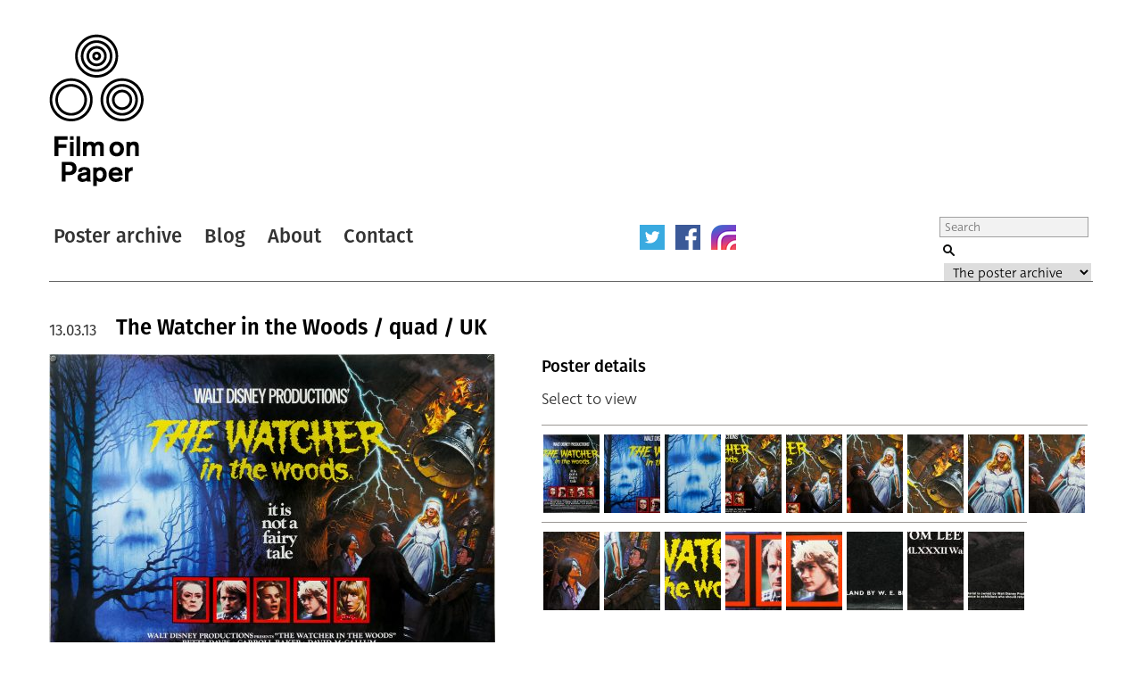

--- FILE ---
content_type: text/html; charset=UTF-8
request_url: https://www.filmonpaper.com/posters/the-watcher-in-the-woods-quad-uk/
body_size: 10039
content:

<!DOCTYPE html>
<html>
<head>
	<meta http-equiv="Content-Type" content="text/html; charset=utf-8" />
	<meta content="width=device-width, initial-scale=1" name="viewport" />
	<base href="https://www.filmonpaper.com"/>
	<link rel="shortcut icon" href="https://www.filmonpaper.com/wp-content/themes/filmonpaper_Tom/favicon.ico" />
	<title>The Watcher in the Woods / quad / UK</title>


<!-- Google tag (gtag.js) -->
<script async src="https://www.googletagmanager.com/gtag/js?id=G-MSCEHJKPZH" type="e12f327da294bef097822e71-text/javascript"></script>
<script type="e12f327da294bef097822e71-text/javascript">
  window.dataLayer = window.dataLayer || [];
  function gtag(){dataLayer.push(arguments);}
  gtag('js', new Date());

  gtag('config', 'G-MSCEHJKPZH');
</script>

<meta name='robots' content='index, follow, max-image-preview:large, max-snippet:-1, max-video-preview:-1' />
	<style>img:is([sizes="auto" i], [sizes^="auto," i]) { contain-intrinsic-size: 3000px 1500px }</style>
	
	<!-- This site is optimized with the Yoast SEO plugin v26.3 - https://yoast.com/wordpress/plugins/seo/ -->
	<meta name="description" content="The Watcher in the Woods - quad poster - UK" />
	<link rel="canonical" href="https://www.filmonpaper.com/posters/the-watcher-in-the-woods-quad-uk/" />
	<meta property="og:locale" content="en_GB" />
	<meta property="og:type" content="article" />
	<meta property="og:title" content="The Watcher in the Woods / quad / UK" />
	<meta property="og:description" content="The Watcher in the Woods - quad poster - UK" />
	<meta property="og:url" content="https://www.filmonpaper.com/posters/the-watcher-in-the-woods-quad-uk/" />
	<meta property="og:site_name" content="Film on Paper" />
	<meta property="article:modified_time" content="2018-04-01T22:03:09+00:00" />
	<meta name="twitter:card" content="summary_large_image" />
	<meta name="twitter:site" content="@filmonpaper" />
	<meta name="twitter:label1" content="Estimated reading time" />
	<meta name="twitter:data1" content="2 minutes" />
	<script type="application/ld+json" class="yoast-schema-graph">{"@context":"https://schema.org","@graph":[{"@type":"WebPage","@id":"https://www.filmonpaper.com/posters/the-watcher-in-the-woods-quad-uk/","url":"https://www.filmonpaper.com/posters/the-watcher-in-the-woods-quad-uk/","name":"The Watcher in the Woods / quad / UK","isPartOf":{"@id":"https://www.filmonpaper.com/#website"},"datePublished":"2013-03-13T16:05:59+00:00","dateModified":"2018-04-01T22:03:09+00:00","description":"The Watcher in the Woods - quad poster - UK","breadcrumb":{"@id":"https://www.filmonpaper.com/posters/the-watcher-in-the-woods-quad-uk/#breadcrumb"},"inLanguage":"en-GB","potentialAction":[{"@type":"ReadAction","target":["https://www.filmonpaper.com/posters/the-watcher-in-the-woods-quad-uk/"]}]},{"@type":"BreadcrumbList","@id":"https://www.filmonpaper.com/posters/the-watcher-in-the-woods-quad-uk/#breadcrumb","itemListElement":[{"@type":"ListItem","position":1,"name":"Home","item":"https://www.filmonpaper.com/"},{"@type":"ListItem","position":2,"name":"Posters","item":"https://www.filmonpaper.com/posters/"},{"@type":"ListItem","position":3,"name":"The Watcher in the Woods / quad / UK"}]},{"@type":"WebSite","@id":"https://www.filmonpaper.com/#website","url":"https://www.filmonpaper.com/","name":"Film on Paper","description":"A blog and archive dedicated to the art of film poster design","potentialAction":[{"@type":"SearchAction","target":{"@type":"EntryPoint","urlTemplate":"https://www.filmonpaper.com/?s={search_term_string}"},"query-input":{"@type":"PropertyValueSpecification","valueRequired":true,"valueName":"search_term_string"}}],"inLanguage":"en-GB"}]}</script>
	<!-- / Yoast SEO plugin. -->


<link rel='dns-prefetch' href='//www.filmonpaper.com' />
<link rel='dns-prefetch' href='//secure.gravatar.com' />
<link rel='dns-prefetch' href='//stats.wp.com' />
<link rel='dns-prefetch' href='//cloud.typography.com' />
<link rel='dns-prefetch' href='//use.typekit.com' />
<link rel='dns-prefetch' href='//v0.wordpress.com' />
<link rel='dns-prefetch' href='//jetpack.wordpress.com' />
<link rel='dns-prefetch' href='//s0.wp.com' />
<link rel='dns-prefetch' href='//public-api.wordpress.com' />
<link rel='dns-prefetch' href='//0.gravatar.com' />
<link rel='dns-prefetch' href='//1.gravatar.com' />
<link rel='dns-prefetch' href='//2.gravatar.com' />
<link rel="alternate" type="application/rss+xml" title="Film on Paper &raquo; The Watcher in the Woods / quad / UK Comments Feed" href="https://www.filmonpaper.com/posters/the-watcher-in-the-woods-quad-uk/feed/" />
<link rel='stylesheet' id='wp-block-library-css' href='https://www.filmonpaper.com/wp-includes/css/dist/block-library/style.min.css?ver=17f1461acc6b59f56d4b0a99db1833b2' type='text/css' media='all' />
<style id='classic-theme-styles-inline-css' type='text/css'>
/*! This file is auto-generated */
.wp-block-button__link{color:#fff;background-color:#32373c;border-radius:9999px;box-shadow:none;text-decoration:none;padding:calc(.667em + 2px) calc(1.333em + 2px);font-size:1.125em}.wp-block-file__button{background:#32373c;color:#fff;text-decoration:none}
</style>
<link rel='stylesheet' id='mediaelement-css' href='https://www.filmonpaper.com/wp-includes/js/mediaelement/mediaelementplayer-legacy.min.css?ver=4.2.17' type='text/css' media='all' />
<link rel='stylesheet' id='wp-mediaelement-css' href='https://www.filmonpaper.com/wp-includes/js/mediaelement/wp-mediaelement.min.css?ver=17f1461acc6b59f56d4b0a99db1833b2' type='text/css' media='all' />
<style id='jetpack-sharing-buttons-style-inline-css' type='text/css'>
.jetpack-sharing-buttons__services-list{display:flex;flex-direction:row;flex-wrap:wrap;gap:0;list-style-type:none;margin:5px;padding:0}.jetpack-sharing-buttons__services-list.has-small-icon-size{font-size:12px}.jetpack-sharing-buttons__services-list.has-normal-icon-size{font-size:16px}.jetpack-sharing-buttons__services-list.has-large-icon-size{font-size:24px}.jetpack-sharing-buttons__services-list.has-huge-icon-size{font-size:36px}@media print{.jetpack-sharing-buttons__services-list{display:none!important}}.editor-styles-wrapper .wp-block-jetpack-sharing-buttons{gap:0;padding-inline-start:0}ul.jetpack-sharing-buttons__services-list.has-background{padding:1.25em 2.375em}
</style>
<style id='global-styles-inline-css' type='text/css'>
:root{--wp--preset--aspect-ratio--square: 1;--wp--preset--aspect-ratio--4-3: 4/3;--wp--preset--aspect-ratio--3-4: 3/4;--wp--preset--aspect-ratio--3-2: 3/2;--wp--preset--aspect-ratio--2-3: 2/3;--wp--preset--aspect-ratio--16-9: 16/9;--wp--preset--aspect-ratio--9-16: 9/16;--wp--preset--color--black: #000000;--wp--preset--color--cyan-bluish-gray: #abb8c3;--wp--preset--color--white: #ffffff;--wp--preset--color--pale-pink: #f78da7;--wp--preset--color--vivid-red: #cf2e2e;--wp--preset--color--luminous-vivid-orange: #ff6900;--wp--preset--color--luminous-vivid-amber: #fcb900;--wp--preset--color--light-green-cyan: #7bdcb5;--wp--preset--color--vivid-green-cyan: #00d084;--wp--preset--color--pale-cyan-blue: #8ed1fc;--wp--preset--color--vivid-cyan-blue: #0693e3;--wp--preset--color--vivid-purple: #9b51e0;--wp--preset--gradient--vivid-cyan-blue-to-vivid-purple: linear-gradient(135deg,rgba(6,147,227,1) 0%,rgb(155,81,224) 100%);--wp--preset--gradient--light-green-cyan-to-vivid-green-cyan: linear-gradient(135deg,rgb(122,220,180) 0%,rgb(0,208,130) 100%);--wp--preset--gradient--luminous-vivid-amber-to-luminous-vivid-orange: linear-gradient(135deg,rgba(252,185,0,1) 0%,rgba(255,105,0,1) 100%);--wp--preset--gradient--luminous-vivid-orange-to-vivid-red: linear-gradient(135deg,rgba(255,105,0,1) 0%,rgb(207,46,46) 100%);--wp--preset--gradient--very-light-gray-to-cyan-bluish-gray: linear-gradient(135deg,rgb(238,238,238) 0%,rgb(169,184,195) 100%);--wp--preset--gradient--cool-to-warm-spectrum: linear-gradient(135deg,rgb(74,234,220) 0%,rgb(151,120,209) 20%,rgb(207,42,186) 40%,rgb(238,44,130) 60%,rgb(251,105,98) 80%,rgb(254,248,76) 100%);--wp--preset--gradient--blush-light-purple: linear-gradient(135deg,rgb(255,206,236) 0%,rgb(152,150,240) 100%);--wp--preset--gradient--blush-bordeaux: linear-gradient(135deg,rgb(254,205,165) 0%,rgb(254,45,45) 50%,rgb(107,0,62) 100%);--wp--preset--gradient--luminous-dusk: linear-gradient(135deg,rgb(255,203,112) 0%,rgb(199,81,192) 50%,rgb(65,88,208) 100%);--wp--preset--gradient--pale-ocean: linear-gradient(135deg,rgb(255,245,203) 0%,rgb(182,227,212) 50%,rgb(51,167,181) 100%);--wp--preset--gradient--electric-grass: linear-gradient(135deg,rgb(202,248,128) 0%,rgb(113,206,126) 100%);--wp--preset--gradient--midnight: linear-gradient(135deg,rgb(2,3,129) 0%,rgb(40,116,252) 100%);--wp--preset--font-size--small: 13px;--wp--preset--font-size--medium: 20px;--wp--preset--font-size--large: 36px;--wp--preset--font-size--x-large: 42px;--wp--preset--font-family--fira-sans: fira-sans;--wp--preset--font-family--deva-ideal: deva-ideal;--wp--preset--spacing--20: 0.44rem;--wp--preset--spacing--30: 0.67rem;--wp--preset--spacing--40: 1rem;--wp--preset--spacing--50: 1.5rem;--wp--preset--spacing--60: 2.25rem;--wp--preset--spacing--70: 3.38rem;--wp--preset--spacing--80: 5.06rem;--wp--preset--shadow--natural: 6px 6px 9px rgba(0, 0, 0, 0.2);--wp--preset--shadow--deep: 12px 12px 50px rgba(0, 0, 0, 0.4);--wp--preset--shadow--sharp: 6px 6px 0px rgba(0, 0, 0, 0.2);--wp--preset--shadow--outlined: 6px 6px 0px -3px rgba(255, 255, 255, 1), 6px 6px rgba(0, 0, 0, 1);--wp--preset--shadow--crisp: 6px 6px 0px rgba(0, 0, 0, 1);}:where(.is-layout-flex){gap: 0.5em;}:where(.is-layout-grid){gap: 0.5em;}body .is-layout-flex{display: flex;}.is-layout-flex{flex-wrap: wrap;align-items: center;}.is-layout-flex > :is(*, div){margin: 0;}body .is-layout-grid{display: grid;}.is-layout-grid > :is(*, div){margin: 0;}:where(.wp-block-columns.is-layout-flex){gap: 2em;}:where(.wp-block-columns.is-layout-grid){gap: 2em;}:where(.wp-block-post-template.is-layout-flex){gap: 1.25em;}:where(.wp-block-post-template.is-layout-grid){gap: 1.25em;}.has-black-color{color: var(--wp--preset--color--black) !important;}.has-cyan-bluish-gray-color{color: var(--wp--preset--color--cyan-bluish-gray) !important;}.has-white-color{color: var(--wp--preset--color--white) !important;}.has-pale-pink-color{color: var(--wp--preset--color--pale-pink) !important;}.has-vivid-red-color{color: var(--wp--preset--color--vivid-red) !important;}.has-luminous-vivid-orange-color{color: var(--wp--preset--color--luminous-vivid-orange) !important;}.has-luminous-vivid-amber-color{color: var(--wp--preset--color--luminous-vivid-amber) !important;}.has-light-green-cyan-color{color: var(--wp--preset--color--light-green-cyan) !important;}.has-vivid-green-cyan-color{color: var(--wp--preset--color--vivid-green-cyan) !important;}.has-pale-cyan-blue-color{color: var(--wp--preset--color--pale-cyan-blue) !important;}.has-vivid-cyan-blue-color{color: var(--wp--preset--color--vivid-cyan-blue) !important;}.has-vivid-purple-color{color: var(--wp--preset--color--vivid-purple) !important;}.has-black-background-color{background-color: var(--wp--preset--color--black) !important;}.has-cyan-bluish-gray-background-color{background-color: var(--wp--preset--color--cyan-bluish-gray) !important;}.has-white-background-color{background-color: var(--wp--preset--color--white) !important;}.has-pale-pink-background-color{background-color: var(--wp--preset--color--pale-pink) !important;}.has-vivid-red-background-color{background-color: var(--wp--preset--color--vivid-red) !important;}.has-luminous-vivid-orange-background-color{background-color: var(--wp--preset--color--luminous-vivid-orange) !important;}.has-luminous-vivid-amber-background-color{background-color: var(--wp--preset--color--luminous-vivid-amber) !important;}.has-light-green-cyan-background-color{background-color: var(--wp--preset--color--light-green-cyan) !important;}.has-vivid-green-cyan-background-color{background-color: var(--wp--preset--color--vivid-green-cyan) !important;}.has-pale-cyan-blue-background-color{background-color: var(--wp--preset--color--pale-cyan-blue) !important;}.has-vivid-cyan-blue-background-color{background-color: var(--wp--preset--color--vivid-cyan-blue) !important;}.has-vivid-purple-background-color{background-color: var(--wp--preset--color--vivid-purple) !important;}.has-black-border-color{border-color: var(--wp--preset--color--black) !important;}.has-cyan-bluish-gray-border-color{border-color: var(--wp--preset--color--cyan-bluish-gray) !important;}.has-white-border-color{border-color: var(--wp--preset--color--white) !important;}.has-pale-pink-border-color{border-color: var(--wp--preset--color--pale-pink) !important;}.has-vivid-red-border-color{border-color: var(--wp--preset--color--vivid-red) !important;}.has-luminous-vivid-orange-border-color{border-color: var(--wp--preset--color--luminous-vivid-orange) !important;}.has-luminous-vivid-amber-border-color{border-color: var(--wp--preset--color--luminous-vivid-amber) !important;}.has-light-green-cyan-border-color{border-color: var(--wp--preset--color--light-green-cyan) !important;}.has-vivid-green-cyan-border-color{border-color: var(--wp--preset--color--vivid-green-cyan) !important;}.has-pale-cyan-blue-border-color{border-color: var(--wp--preset--color--pale-cyan-blue) !important;}.has-vivid-cyan-blue-border-color{border-color: var(--wp--preset--color--vivid-cyan-blue) !important;}.has-vivid-purple-border-color{border-color: var(--wp--preset--color--vivid-purple) !important;}.has-vivid-cyan-blue-to-vivid-purple-gradient-background{background: var(--wp--preset--gradient--vivid-cyan-blue-to-vivid-purple) !important;}.has-light-green-cyan-to-vivid-green-cyan-gradient-background{background: var(--wp--preset--gradient--light-green-cyan-to-vivid-green-cyan) !important;}.has-luminous-vivid-amber-to-luminous-vivid-orange-gradient-background{background: var(--wp--preset--gradient--luminous-vivid-amber-to-luminous-vivid-orange) !important;}.has-luminous-vivid-orange-to-vivid-red-gradient-background{background: var(--wp--preset--gradient--luminous-vivid-orange-to-vivid-red) !important;}.has-very-light-gray-to-cyan-bluish-gray-gradient-background{background: var(--wp--preset--gradient--very-light-gray-to-cyan-bluish-gray) !important;}.has-cool-to-warm-spectrum-gradient-background{background: var(--wp--preset--gradient--cool-to-warm-spectrum) !important;}.has-blush-light-purple-gradient-background{background: var(--wp--preset--gradient--blush-light-purple) !important;}.has-blush-bordeaux-gradient-background{background: var(--wp--preset--gradient--blush-bordeaux) !important;}.has-luminous-dusk-gradient-background{background: var(--wp--preset--gradient--luminous-dusk) !important;}.has-pale-ocean-gradient-background{background: var(--wp--preset--gradient--pale-ocean) !important;}.has-electric-grass-gradient-background{background: var(--wp--preset--gradient--electric-grass) !important;}.has-midnight-gradient-background{background: var(--wp--preset--gradient--midnight) !important;}.has-small-font-size{font-size: var(--wp--preset--font-size--small) !important;}.has-medium-font-size{font-size: var(--wp--preset--font-size--medium) !important;}.has-large-font-size{font-size: var(--wp--preset--font-size--large) !important;}.has-x-large-font-size{font-size: var(--wp--preset--font-size--x-large) !important;}.has-fira-sans-font-family{font-family: var(--wp--preset--font-family--fira-sans) !important;}.has-deva-ideal-font-family{font-family: var(--wp--preset--font-family--deva-ideal) !important;}
:where(.wp-block-post-template.is-layout-flex){gap: 1.25em;}:where(.wp-block-post-template.is-layout-grid){gap: 1.25em;}
:where(.wp-block-columns.is-layout-flex){gap: 2em;}:where(.wp-block-columns.is-layout-grid){gap: 2em;}
:root :where(.wp-block-pullquote){font-size: 1.5em;line-height: 1.6;}
</style>
<link rel='stylesheet' id='fop-global-css' href='https://www.filmonpaper.com/assets/css/global.css?ver=1.1.0' type='text/css' media='all' />
<link rel='stylesheet' id='fop-gallery-css' href='https://www.filmonpaper.com/assets/css/gallery.css?ver=1.1.0' type='text/css' media='all' />
<link rel='stylesheet' id='fop-article-css' href='https://www.filmonpaper.com/assets/css/article.css?ver=1.1.0' type='text/css' media='all' />
<link rel='stylesheet' id='fop-swipebox-css' href='https://www.filmonpaper.com/assets/css/swipebox.min.css?ver=1.1.0' type='text/css' media='all' />
<link rel='stylesheet' id='fop-select2-css' href='https://www.filmonpaper.com/wp-content/themes/filmonpaper_Tom/css/select2.min.css?ver=1.1.0' type='text/css' media='all' />
<link rel='stylesheet' id='fop-fonts-css' href='//cloud.typography.com/6132232/774202/css/fonts.css?ver=1.1.0' type='text/css' media='all' />
<link rel='stylesheet' id='typekit-szp3ald-css' href='https://use.typekit.com/szp3ald.css?ver=3.9.9' type='text/css' media='all' />
<link rel='stylesheet' id='sharedaddy-css' href='https://www.filmonpaper.com/wp-content/plugins/jetpack/modules/sharedaddy/sharing.css?ver=15.2' type='text/css' media='all' />
<link rel='stylesheet' id='social-logos-css' href='https://www.filmonpaper.com/wp-content/plugins/jetpack/_inc/social-logos/social-logos.min.css?ver=15.2' type='text/css' media='all' />
<script type="e12f327da294bef097822e71-text/javascript" src="https://www.filmonpaper.com/wp-content/plugins/wp-retina-2x-pro/app/picturefill.min.js?ver=1691595245" id="wr2x-picturefill-js-js"></script>
<script type="e12f327da294bef097822e71-text/javascript" src="https://www.filmonpaper.com/wp-includes/js/jquery/jquery.min.js?ver=3.7.1" id="jquery-core-js"></script>
<script type="e12f327da294bef097822e71-text/javascript" src="https://www.filmonpaper.com/wp-includes/js/jquery/jquery-migrate.min.js?ver=3.4.1" id="jquery-migrate-js"></script>
<script type="e12f327da294bef097822e71-text/javascript" src="https://www.filmonpaper.com/assets/js/cufon.js?ver=1.1.0" id="fop-cufon-js"></script>
<script type="e12f327da294bef097822e71-text/javascript" src="https://www.filmonpaper.com/assets/js/jquery.swipebox.min.js?ver=1.1.0" id="fop-swipebox-js"></script>
<script type="e12f327da294bef097822e71-text/javascript" src="https://www.filmonpaper.com/wp-content/themes/filmonpaper_Tom/js/select2.min.js?ver=1.1.0" id="fop-select2-js"></script>
<script type="e12f327da294bef097822e71-text/javascript" src="https://www.filmonpaper.com/assets/js/global.js?ver=1.1.0" id="fop-global-js"></script>
<link rel="https://api.w.org/" href="https://www.filmonpaper.com/wp-json/" /><link rel="alternate" title="JSON" type="application/json" href="https://www.filmonpaper.com/wp-json/wp/v2/poster/28435" /><link rel="alternate" title="oEmbed (JSON)" type="application/json+oembed" href="https://www.filmonpaper.com/wp-json/oembed/1.0/embed?url=https%3A%2F%2Fwww.filmonpaper.com%2Fposters%2Fthe-watcher-in-the-woods-quad-uk%2F" />
<link rel="alternate" title="oEmbed (XML)" type="text/xml+oembed" href="https://www.filmonpaper.com/wp-json/oembed/1.0/embed?url=https%3A%2F%2Fwww.filmonpaper.com%2Fposters%2Fthe-watcher-in-the-woods-quad-uk%2F&#038;format=xml" />
	<style>img#wpstats{display:none}</style>
		<link rel="icon" href="https://www.filmonpaper.com/wp-content/uploads/2016/01/cropped-Favicon-2-210x210.png" sizes="32x32" />
<link rel="icon" href="https://www.filmonpaper.com/wp-content/uploads/2016/01/cropped-Favicon-2-210x210.png" sizes="192x192" />
<link rel="apple-touch-icon" href="https://www.filmonpaper.com/wp-content/uploads/2016/01/cropped-Favicon-2-210x210.png" />
<meta name="msapplication-TileImage" content="https://www.filmonpaper.com/wp-content/uploads/2016/01/cropped-Favicon-2-500x500.png" />
	<!-- Fonts Plugin CSS - https://fontsplugin.com/ -->
	<style>
		:root {
--font-base: deva-ideal,sans-serif;
--font-headings: fira-sans,sans-serif;
--font-input: deva-ideal,sans-serif;
}
body, #content, .entry-content, .post-content, .page-content, .post-excerpt, .entry-summary, .entry-excerpt, .widget-area, .widget, .sidebar, #sidebar, footer, .footer, #footer, .site-footer {
font-family: "deva-ideal",sans-serif !important;
 }
#site-title, .site-title, #site-title a, .site-title a, .entry-title, .entry-title a, h1, h2, h3, h4, h5, h6, .widget-title, .elementor-heading-title {
font-family: "fira-sans",sans-serif !important;
 }
button, .button, input, select, textarea, .wp-block-button, .wp-block-button__link {
font-family: "deva-ideal",sans-serif !important;
 }
.menu, .page_item a, .menu-item a, .wp-block-navigation, .wp-block-navigation-item__content {
font-family: "fira-sans",sans-serif !important;
font-style: normal !important;
font-weight: 600 !important;
 }
.entry-content, .entry-content p, .post-content, .page-content, .post-excerpt, .entry-summary, .entry-excerpt, .excerpt, .excerpt p, .type-post p, .type-page p, .wp-block-post-content, .wp-block-post-excerpt, .elementor, .elementor p {
font-family: "deva-ideal",sans-serif !important;
font-style: normal !important;
font-weight: 400 !important;
 }
.wp-block-post-title, .wp-block-post-title a, .entry-title, .entry-title a, .post-title, .post-title a, .page-title, .entry-content h1, #content h1, .type-post h1, .type-page h1, .elementor h1 {
font-family: "fira-sans",sans-serif !important;
font-style: normal !important;
font-weight: 600 !important;
 }
.widget-title, .widget-area h1, .widget-area h2, .widget-area h3, .widget-area h4, .widget-area h5, .widget-area h6, #secondary h1, #secondary h2, #secondary h3, #secondary h4, #secondary h5, #secondary h6 {
font-family: "deva-ideal",sans-serif !important;
font-weight: 600 !important;
 }
	</style>
	<!-- Fonts Plugin CSS -->
	</head>
<body data-rsssl=1 class="wp-singular poster-template-default single single-poster postid-28435 wp-theme-filmonpaper_Tom">
	<div id="site">
		<div id="header">
			<h1><a href="/" title="Film on Paper">Film on Paper</a></h1>
			<ul id="nav-icons" class="mobile-show">
					<li><a href="https://twitter.com/FilmOnPaper" title="Twitter" id="nav-twitter" target="_blank"></a></li>
					<li><a href="https://www.facebook.com/filmonpaper" title="Facebook" id="nav-facebook" target="_blank"></a></li>
                    <li><a href="https://www.instagram.com/filmonpaperdotcom/" title="Instagram" id="nav-instagram" target="_blank"></a></li>
					<!--<li class="last"><a href="http://feeds.feedburner.com/FilmOnPaper" title="RSS" id="nav-rss" target="_blank"></a></li>-->
			</ul>
			<div id="nav">
				<ul>
					<li class="first"><a href="/posters/" title="Poster archive">Poster archive</a></li>
					<li><a href="/blog/" title="Blog">Blog</a></li>
					<li><a href="/about/" title="About">About</a></li>
					<li><a href="/contact/" title="Contact">Contact</a></li>
				</ul>
				<ul id="nav-icons" class="mobile-hide">
					<li><a href="https://twitter.com/FilmOnPaper" title="Twitter" id="nav-twitter" target="_blank"></a></li>
					<li><a href="https://www.facebook.com/filmonpaper" title="Facebook" id="nav-facebook" target="_blank"></a></li>
                    <li><a href="https://www.instagram.com/filmonpaperdotcom/" title="Instagram" id="nav-instagram" target="_blank"></a></li>
					<!--<li class="last"><a href="http://feeds.feedburner.com/FilmOnPaper" title="RSS" id="nav-rss" target="_blank"></a></li>-->
				</ul>
				<div id="search">
					<form class="search" role="search" method="get" action="/">
						<fieldset>
							<legend>Search Film on Paper</legend>
							<label for="search-query" id="search-label">Search</label>
							<input type="text" placeholder="Search" name="s" id="search-query" />
							<input type="submit" value="Submit" id="submit" />
							<label for="category">Select a category to search</label>
							<select id="category" name="post_type">
																<option value="poster">The poster archive</option>
								<option value="blog">The blog archive</option>
							</select>
						</fieldset>
					</form>
				</div>
			</div>
		</div>

			<div id="content" class="section">
				                                                                    											<div class="article">
							<h1><a href="https://www.filmonpaper.com/posters/the-watcher-in-the-woods-quad-uk/" title="The Watcher in the Woods / quad / UK">The Watcher in the Woods / quad / UK</a></h1>
							<h2>13.03.13</h2>
							<div class="article-content">
															<div class="left-column">
<img src="https://www.filmonpaper.com/wp-content/uploads/2013/03/TheWatcherInTheWoods_quad_UK_BrianBysouth-1-500x376.jpg" alt="Poster" srcset="https://www.filmonpaper.com/wp-content/uploads/2013/03/TheWatcherInTheWoods_quad_UK_BrianBysouth-1-500x376.jpg, https://www.filmonpaper.com/wp-content/uploads/2013/03/TheWatcherInTheWoods_quad_UK_BrianBysouth-1-500x376@2x.jpg 2x" /><img src="https://www.filmonpaper.com/wp-content/uploads/2013/03/TheWatcherInTheWoods_quad_UK_BrianBysouth-3-500x499.jpg" alt="Poster" srcset="https://www.filmonpaper.com/wp-content/uploads/2013/03/TheWatcherInTheWoods_quad_UK_BrianBysouth-3-500x499.jpg, https://www.filmonpaper.com/wp-content/uploads/2013/03/TheWatcherInTheWoods_quad_UK_BrianBysouth-3-500x499@2x.jpg 2x" /><img src="https://www.filmonpaper.com/wp-content/uploads/2013/03/TheWatcherInTheWoods_quad_UK_BrianBysouth-5-500x573.jpg" alt="Poster" srcset="https://www.filmonpaper.com/wp-content/uploads/2013/03/TheWatcherInTheWoods_quad_UK_BrianBysouth-5-500x573.jpg, https://www.filmonpaper.com/wp-content/uploads/2013/03/TheWatcherInTheWoods_quad_UK_BrianBysouth-5-500x573@2x.jpg 2x" /><img src="https://www.filmonpaper.com/wp-content/uploads/2013/03/TheWatcherInTheWoods_quad_UK_BrianBysouth-9-500x455.jpg" alt="Poster" srcset="https://www.filmonpaper.com/wp-content/uploads/2013/03/TheWatcherInTheWoods_quad_UK_BrianBysouth-9-500x455.jpg, https://www.filmonpaper.com/wp-content/uploads/2013/03/TheWatcherInTheWoods_quad_UK_BrianBysouth-9-500x455@2x.jpg 2x" /><img src="https://www.filmonpaper.com/wp-content/uploads/2013/03/TheWatcherInTheWoods_quad_UK_BrianBysouth-11-500x574.jpg" alt="Poster" srcset="https://www.filmonpaper.com/wp-content/uploads/2013/03/TheWatcherInTheWoods_quad_UK_BrianBysouth-11-500x574.jpg, https://www.filmonpaper.com/wp-content/uploads/2013/03/TheWatcherInTheWoods_quad_UK_BrianBysouth-11-500x574@2x.jpg 2x" />								</div>
								<div class="right-column">
															<div class="gallery">
									<h3>Poster details</h3>
									<p class="instructions">Select to view</p>
									<div class="thumb-row">
                                        <ul>
																																						<li><a href="https://www.filmonpaper.com/wp-content/uploads/2013/03/TheWatcherInTheWoods_quad_UK_BrianBysouth-1.jpg" title="View" rel="gallery"><img src="https://www.filmonpaper.com/wp-content/uploads/2013/03/TheWatcherInTheWoods_quad_UK_BrianBysouth-1-63x88.jpg" alt="Thumbnail" srcset="https://www.filmonpaper.com/wp-content/uploads/2013/03/TheWatcherInTheWoods_quad_UK_BrianBysouth-1-63x88.jpg, https://www.filmonpaper.com/wp-content/uploads/2013/03/TheWatcherInTheWoods_quad_UK_BrianBysouth-1-63x88@2x.jpg 2x" /></a></li>
																											<li><a href="https://www.filmonpaper.com/wp-content/uploads/2013/03/TheWatcherInTheWoods_quad_UK_BrianBysouth-2.jpg" title="View" rel="gallery"><img src="https://www.filmonpaper.com/wp-content/uploads/2013/03/TheWatcherInTheWoods_quad_UK_BrianBysouth-2-63x88.jpg" alt="Thumbnail" srcset="https://www.filmonpaper.com/wp-content/uploads/2013/03/TheWatcherInTheWoods_quad_UK_BrianBysouth-2-63x88.jpg, https://www.filmonpaper.com/wp-content/uploads/2013/03/TheWatcherInTheWoods_quad_UK_BrianBysouth-2-63x88@2x.jpg 2x" /></a></li>
																											<li><a href="https://www.filmonpaper.com/wp-content/uploads/2013/03/TheWatcherInTheWoods_quad_UK_BrianBysouth-3.jpg" title="View" rel="gallery"><img src="https://www.filmonpaper.com/wp-content/uploads/2013/03/TheWatcherInTheWoods_quad_UK_BrianBysouth-3-63x88.jpg" alt="Thumbnail" srcset="https://www.filmonpaper.com/wp-content/uploads/2013/03/TheWatcherInTheWoods_quad_UK_BrianBysouth-3-63x88.jpg, https://www.filmonpaper.com/wp-content/uploads/2013/03/TheWatcherInTheWoods_quad_UK_BrianBysouth-3-63x88@2x.jpg 2x" /></a></li>
																											<li><a href="https://www.filmonpaper.com/wp-content/uploads/2013/03/TheWatcherInTheWoods_quad_UK_BrianBysouth-4.jpg" title="View" rel="gallery"><img src="https://www.filmonpaper.com/wp-content/uploads/2013/03/TheWatcherInTheWoods_quad_UK_BrianBysouth-4-63x88.jpg" alt="Thumbnail" srcset="https://www.filmonpaper.com/wp-content/uploads/2013/03/TheWatcherInTheWoods_quad_UK_BrianBysouth-4-63x88.jpg, https://www.filmonpaper.com/wp-content/uploads/2013/03/TheWatcherInTheWoods_quad_UK_BrianBysouth-4-63x88@2x.jpg 2x" /></a></li>
																											<li><a href="https://www.filmonpaper.com/wp-content/uploads/2013/03/TheWatcherInTheWoods_quad_UK_BrianBysouth-5.jpg" title="View" rel="gallery"><img src="https://www.filmonpaper.com/wp-content/uploads/2013/03/TheWatcherInTheWoods_quad_UK_BrianBysouth-5-63x88.jpg" alt="Thumbnail" srcset="https://www.filmonpaper.com/wp-content/uploads/2013/03/TheWatcherInTheWoods_quad_UK_BrianBysouth-5-63x88.jpg, https://www.filmonpaper.com/wp-content/uploads/2013/03/TheWatcherInTheWoods_quad_UK_BrianBysouth-5-63x88@2x.jpg 2x" /></a></li>
																											<li><a href="https://www.filmonpaper.com/wp-content/uploads/2013/03/TheWatcherInTheWoods_quad_UK_BrianBysouth-6.jpg" title="View" rel="gallery"><img src="https://www.filmonpaper.com/wp-content/uploads/2013/03/TheWatcherInTheWoods_quad_UK_BrianBysouth-6-63x88.jpg" alt="Thumbnail" srcset="https://www.filmonpaper.com/wp-content/uploads/2013/03/TheWatcherInTheWoods_quad_UK_BrianBysouth-6-63x88.jpg, https://www.filmonpaper.com/wp-content/uploads/2013/03/TheWatcherInTheWoods_quad_UK_BrianBysouth-6-63x88@2x.jpg 2x" /></a></li>
																											<li><a href="https://www.filmonpaper.com/wp-content/uploads/2013/03/TheWatcherInTheWoods_quad_UK_BrianBysouth-7.jpg" title="View" rel="gallery"><img src="https://www.filmonpaper.com/wp-content/uploads/2013/03/TheWatcherInTheWoods_quad_UK_BrianBysouth-7-63x88.jpg" alt="Thumbnail" srcset="https://www.filmonpaper.com/wp-content/uploads/2013/03/TheWatcherInTheWoods_quad_UK_BrianBysouth-7-63x88.jpg, https://www.filmonpaper.com/wp-content/uploads/2013/03/TheWatcherInTheWoods_quad_UK_BrianBysouth-7-63x88@2x.jpg 2x" /></a></li>
																											<li><a href="https://www.filmonpaper.com/wp-content/uploads/2013/03/TheWatcherInTheWoods_quad_UK_BrianBysouth-8.jpg" title="View" rel="gallery"><img src="https://www.filmonpaper.com/wp-content/uploads/2013/03/TheWatcherInTheWoods_quad_UK_BrianBysouth-8-63x88.jpg" alt="Thumbnail" srcset="https://www.filmonpaper.com/wp-content/uploads/2013/03/TheWatcherInTheWoods_quad_UK_BrianBysouth-8-63x88.jpg, https://www.filmonpaper.com/wp-content/uploads/2013/03/TheWatcherInTheWoods_quad_UK_BrianBysouth-8-63x88@2x.jpg 2x" /></a></li>
																											<li><a href="https://www.filmonpaper.com/wp-content/uploads/2013/03/TheWatcherInTheWoods_quad_UK_BrianBysouth-9.jpg" title="View" rel="gallery"><img src="https://www.filmonpaper.com/wp-content/uploads/2013/03/TheWatcherInTheWoods_quad_UK_BrianBysouth-9-63x88.jpg" alt="Thumbnail" srcset="https://www.filmonpaper.com/wp-content/uploads/2013/03/TheWatcherInTheWoods_quad_UK_BrianBysouth-9-63x88.jpg, https://www.filmonpaper.com/wp-content/uploads/2013/03/TheWatcherInTheWoods_quad_UK_BrianBysouth-9-63x88@2x.jpg 2x" /></a></li>
																											<li><a href="https://www.filmonpaper.com/wp-content/uploads/2013/03/TheWatcherInTheWoods_quad_UK_BrianBysouth-10.jpg" title="View" rel="gallery"><img src="https://www.filmonpaper.com/wp-content/uploads/2013/03/TheWatcherInTheWoods_quad_UK_BrianBysouth-10-63x88.jpg" alt="Thumbnail" srcset="https://www.filmonpaper.com/wp-content/uploads/2013/03/TheWatcherInTheWoods_quad_UK_BrianBysouth-10-63x88.jpg, https://www.filmonpaper.com/wp-content/uploads/2013/03/TheWatcherInTheWoods_quad_UK_BrianBysouth-10-63x88@2x.jpg 2x" /></a></li>
																											<li><a href="https://www.filmonpaper.com/wp-content/uploads/2013/03/TheWatcherInTheWoods_quad_UK_BrianBysouth-11.jpg" title="View" rel="gallery"><img src="https://www.filmonpaper.com/wp-content/uploads/2013/03/TheWatcherInTheWoods_quad_UK_BrianBysouth-11-63x88.jpg" alt="Thumbnail" srcset="https://www.filmonpaper.com/wp-content/uploads/2013/03/TheWatcherInTheWoods_quad_UK_BrianBysouth-11-63x88.jpg, https://www.filmonpaper.com/wp-content/uploads/2013/03/TheWatcherInTheWoods_quad_UK_BrianBysouth-11-63x88@2x.jpg 2x" /></a></li>
																											<li><a href="https://www.filmonpaper.com/wp-content/uploads/2013/03/TheWatcherInTheWoods_quad_UK_BrianBysouth-12.jpg" title="View" rel="gallery"><img src="https://www.filmonpaper.com/wp-content/uploads/2013/03/TheWatcherInTheWoods_quad_UK_BrianBysouth-12-63x88.jpg" alt="Thumbnail" srcset="https://www.filmonpaper.com/wp-content/uploads/2013/03/TheWatcherInTheWoods_quad_UK_BrianBysouth-12-63x88.jpg, https://www.filmonpaper.com/wp-content/uploads/2013/03/TheWatcherInTheWoods_quad_UK_BrianBysouth-12-63x88@2x.jpg 2x" /></a></li>
																											<li><a href="https://www.filmonpaper.com/wp-content/uploads/2013/03/TheWatcherInTheWoods_quad_UK_BrianBysouth-13.jpg" title="View" rel="gallery"><img src="https://www.filmonpaper.com/wp-content/uploads/2013/03/TheWatcherInTheWoods_quad_UK_BrianBysouth-13-63x88.jpg" alt="Thumbnail" srcset="https://www.filmonpaper.com/wp-content/uploads/2013/03/TheWatcherInTheWoods_quad_UK_BrianBysouth-13-63x88.jpg, https://www.filmonpaper.com/wp-content/uploads/2013/03/TheWatcherInTheWoods_quad_UK_BrianBysouth-13-63x88@2x.jpg 2x" /></a></li>
																											<li><a href="https://www.filmonpaper.com/wp-content/uploads/2013/03/TheWatcherInTheWoods_quad_UK_BrianBysouth-14.jpg" title="View" rel="gallery"><img src="https://www.filmonpaper.com/wp-content/uploads/2013/03/TheWatcherInTheWoods_quad_UK_BrianBysouth-14-63x88.jpg" alt="Thumbnail" srcset="https://www.filmonpaper.com/wp-content/uploads/2013/03/TheWatcherInTheWoods_quad_UK_BrianBysouth-14-63x88.jpg, https://www.filmonpaper.com/wp-content/uploads/2013/03/TheWatcherInTheWoods_quad_UK_BrianBysouth-14-63x88@2x.jpg 2x" /></a></li>
																											<li><a href="https://www.filmonpaper.com/wp-content/uploads/2013/03/TheWatcherInTheWoods_quad_UK_BrianBysouth-15.jpg" title="View" rel="gallery"><img src="https://www.filmonpaper.com/wp-content/uploads/2013/03/TheWatcherInTheWoods_quad_UK_BrianBysouth-15-63x88.jpg" alt="Thumbnail" srcset="https://www.filmonpaper.com/wp-content/uploads/2013/03/TheWatcherInTheWoods_quad_UK_BrianBysouth-15-63x88.jpg, https://www.filmonpaper.com/wp-content/uploads/2013/03/TheWatcherInTheWoods_quad_UK_BrianBysouth-15-63x88@2x.jpg 2x" /></a></li>
																											<li><a href="https://www.filmonpaper.com/wp-content/uploads/2013/03/TheWatcherInTheWoods_quad_UK_BrianBysouth-16.jpg" title="View" rel="gallery"><img src="https://www.filmonpaper.com/wp-content/uploads/2013/03/TheWatcherInTheWoods_quad_UK_BrianBysouth-16-63x88.jpg" alt="Thumbnail" srcset="https://www.filmonpaper.com/wp-content/uploads/2013/03/TheWatcherInTheWoods_quad_UK_BrianBysouth-16-63x88.jpg, https://www.filmonpaper.com/wp-content/uploads/2013/03/TheWatcherInTheWoods_quad_UK_BrianBysouth-16-63x88@2x.jpg 2x" /></a></li>
																											<li><a href="https://www.filmonpaper.com/wp-content/uploads/2013/03/TheWatcherInTheWoods_quad_UK_BrianBysouth-17.jpg" title="View" rel="gallery"><img src="https://www.filmonpaper.com/wp-content/uploads/2013/03/TheWatcherInTheWoods_quad_UK_BrianBysouth-17-63x88.jpg" alt="Thumbnail" srcset="https://www.filmonpaper.com/wp-content/uploads/2013/03/TheWatcherInTheWoods_quad_UK_BrianBysouth-17-63x88.jpg, https://www.filmonpaper.com/wp-content/uploads/2013/03/TheWatcherInTheWoods_quad_UK_BrianBysouth-17-63x88@2x.jpg 2x" /></a></li>
																					</ul>
									</div>
								</div>
								<div class="info">
																		<dl class="detail">
										<dt>Title</dt>
										<dd><a href="/?s=The Watcher in the Woods&post_type=poster" title="Title">The Watcher in the Woods</a></dd>
									</dl>
																											<dl class="detail">
										<dt>AKA</dt>
										<dd>Obserwator (Poland)</dd>
									</dl>
																											<dl class="detail">
										<dt>Year of Film</dt>
										<dd><a href="/?s=1980&post_type=poster" title="Year of Film">1980</a></dd>
									</dl>
																											<dl class="detail">
										<dt>Director</dt>
										<dd><a href="/?s=John Hough&post_type=poster" title="Director">John Hough</a></dd>
									</dl>
																											<dl class="detail">
										<dt>Starring</dt>
										<dd><a href="/?s=Bette Davis&post_type=poster" title="Bette Davis">Bette Davis, </a><a href="/?s=Lynn-Holly Johnson&post_type=poster" title="Lynn-Holly Johnson">Lynn-Holly Johnson, </a><a href="/?s=Kyle Richards&post_type=poster" title="Kyle Richards">Kyle Richards, </a><a href="/?s=Carroll Baker&post_type=poster" title="Carroll Baker">Carroll Baker, </a><a href="/?s=David McCallum&post_type=poster" title="David McCallum">David McCallum, </a><a href="/?s=Benedict Taylor&post_type=poster" title="Benedict Taylor">Benedict Taylor, </a><a href="/?s=Frances Cuka&post_type=poster" title="Frances Cuka">Frances Cuka, </a><a href="/?s=Richard Pasco&post_type=poster" title="Richard Pasco">Richard Pasco, </a><a href="/?s=Ian Bannen&post_type=poster" title="Ian Bannen">Ian Bannen</a></dd>
									</dl>
																											<dl class="detail">
										<dt>Origin of Film</dt>
										<dd><a href="/?s=USA | UK&post_type=poster" title="Origin of Film">USA | UK</a></dd>
									</dl>
                                                                        
																		<dl class="detail">
										<dt>Genre(s) of Film</dt>
										<dd><a href="/?s=Horror&post_type=poster" title="Horror">Horror</a> | <a href="/?s=Mystery&post_type=poster" title="Mystery">Mystery</a> | <a href="/?s=Thriller&post_type=poster" title="Thriller">Thriller</a></dd>
									</dl>
									
																		<dl class="detail newgroup">
										<dt>Type of Poster</dt>
										<dd><a href="/?s=Quad&post_type=poster" title="Type of Poster">Quad</a></dd>
									</dl>
																											<dl class="detail">
										<dt>Style of Poster</dt>
										<dd>--</dd>
									</dl>
																											<dl class="detail">
										<dt>Origin of Poster</dt>
										<dd><a href="/?s=UK&post_type=poster" title="Origin of Poster">UK</a></dd>
									</dl>
																											<dl class="detail">
										<dt>Year of Poster</dt>
										<dd><a href="/?s=1980&post_type=poster" title="Year of Poster">1980</a></dd>
									</dl>
																											<dl class="detail">
										<dt>Designer</dt>
										<dd><a href="/?s=Brian Bysouth&post_type=poster" title="Designer">Brian Bysouth</a></dd>
									</dl>
																											<dl class="detail">
										<dt>Artist</dt>
										<dd><a href="/?s=Brian Bysouth&post_type=poster" title="Artist">Brian Bysouth</a></dd>
									</dl>
																											<dl class="detail">
										<dt>Size (inches)</dt>
										<dd>30" x 39 15/16"</dd>
									</dl>
																											<dl class="detail">
										<dt>SS or DS</dt>
										<dd>SS</dd>
									</dl>
																											<dl class="detail">
										<dt>NSS #</dt>
										<dd>--</dd>
									</dl>
																											<dl class="detail">
										<dt>Tagline</dt>
										<dd>it is not a fairy tale</dd>
									</dl>
									

								</div>
								<p>Another of Disney&#8217;s forays into live-action filmmaking (this was actually the studio&#8217;s second PG-rated film after 1979&#8217;s <a title="The Black Hole - B1 Japan" href="https://www.filmonpaper.com/posters/the-black-hole-b1-japan/" target="_blank" rel="noopener">The Black Hole</a>), <a title="The Watcher in the Woods - IMDb" href="https://www.imdb.com/title/tt0081738/" target="_blank" rel="noopener">The Watcher in the Woods</a> is an eerie mystery thriller that absolutely terrified me when I first watched it as a child in the 1980s. An Anglo-American co-production, the film was helmed by <a title="John Hough - IMDb" href="https://www.imdb.com/name/nm0396421/" target="_blank" rel="noopener">John Hough</a> and English director who had proved his horror chops with the adults-only <a href="https://www.imdb.com/title/tt0070294/">The Legend of Hell House</a> (1973) and was chosen by the American producer <a title="Ron Miller - IMDb" href="https://www.imdb.com/name/nm0589253/" target="_blank" rel="noopener">Ron Miller</a> to work on this film. Legendary Hollywood actress <a title="Bette Davis - IMDb" href="https://www.imdb.com/name/nm0000012/" target="_blank" rel="noopener">Bette Davis</a> was lined up to star and the year of production coincided with her 50th in the business.</p>
<p>The story sees an Anglo-American family move to a manor house surrounded by thick woodland that is owned by Mrs. Aylwood (Davis). One of the daughters, Jan (played by <a href="https://www.imdb.com/name/nm0000468/">Lynn-Holly Johnson</a>, the real-life figure-skater who would appear in <a title="For Your Eyes Only - Film on Paper" href="https://www.filmonpaper.com/posters/for-your-eyes-only-quad-uk/" target="_blank" rel="noopener">For Your Eyes Only</a> soon after), is told she bears a striking resemblance to Mrs Aylwood&#8217;s daughter Karen who went missing 30 years earlier. Jan begins to see strange apparitions in the forest and suffers a series of unexplainable phenomena. After discovering an abandoned church in the middle of the woods, Jan finds that there&#8217;s more to Karen&#8217;s disappearance than she&#8217;s been told and it&#8217;s not long before the secret behind the &#8216;Watcher&#8217; is revealed.</p>
<p>This British quad features an illustration of the scene that terrified me the most when I first saw the film, which is the moment that a ritual is carried out inside the church during a violent thunderstorm. It also features an image of the Watcher in the form seen in the final release, but as the <a title="The Watcher in the Woods - Wikipedia" href="https://en.wikipedia.org/wiki/The_Watcher_in_the_Woods" target="_blank" rel="noopener">Wikipedia article on the film</a> details there had originally been an alternative ending to the film that showed it in a much different form. The first ending apparently went down disastrously with test audiences and critics because of the poor quality of the creature effects and the studio took the decision to reshoot a new one without the participation of John Hough. The original ending can be viewed on <a title="The Watcher in the Woods - original ending - YouTube" href="https://www.youtube.com/watch?v=Bkpf2IzmMVg" target="_blank" rel="noopener">YouTube</a>.</p>
<p>This poster was illustrated by one of my favourite British artists, Brian Bysouth, who worked on a number of posters for Disney during the 1970s and 1980s, including for several of their animated titles. You can read my extensive interview with the man himself by clicking <a title="Brian Bysouth interview - Film on Paper" href="https://www.filmonpaper.com/blog/an-interview-with-brian-bysouth/" target="_blank" rel="noopener">here</a>. The other posters I&#8217;ve collected by him can be seen by clicking <a title="Brian Bysouth on Film on Paper" href="https://www.filmonpaper.com/?s=Brian%20Bysouth&amp;post_type=poster" target="_blank" rel="noopener">here</a>.</p>
<p>The original trailer is on <a title="The Watcher in the Woods trailer - YouTube" href="https://www.youtube.com/watch?v=3DFacqQp8uw" target="_blank" rel="noopener">YouTube</a>.</p>
<p>&nbsp;</p>
                                                                <div class="sharedaddy sd-sharing-enabled"><div class="robots-nocontent sd-block sd-social sd-social-icon-text sd-sharing"><h3 class="sd-title">Share this:</h3><div class="sd-content"><ul><li class="share-x"><a rel="nofollow noopener noreferrer"
				data-shared="sharing-x-28435"
				class="share-x sd-button share-icon"
				href="https://www.filmonpaper.com/posters/the-watcher-in-the-woods-quad-uk/?share=x"
				target="_blank"
				aria-labelledby="sharing-x-28435"
				>
				<span id="sharing-x-28435" hidden>Click to share on X (Opens in new window)</span>
				<span>X</span>
			</a></li><li class="share-facebook"><a rel="nofollow noopener noreferrer"
				data-shared="sharing-facebook-28435"
				class="share-facebook sd-button share-icon"
				href="https://www.filmonpaper.com/posters/the-watcher-in-the-woods-quad-uk/?share=facebook"
				target="_blank"
				aria-labelledby="sharing-facebook-28435"
				>
				<span id="sharing-facebook-28435" hidden>Click to share on Facebook (Opens in new window)</span>
				<span>Facebook</span>
			</a></li><li class="share-reddit"><a rel="nofollow noopener noreferrer"
				data-shared="sharing-reddit-28435"
				class="share-reddit sd-button share-icon"
				href="https://www.filmonpaper.com/posters/the-watcher-in-the-woods-quad-uk/?share=reddit"
				target="_blank"
				aria-labelledby="sharing-reddit-28435"
				>
				<span id="sharing-reddit-28435" hidden>Click to share on Reddit (Opens in new window)</span>
				<span>Reddit</span>
			</a></li><li class="share-pinterest"><a rel="nofollow noopener noreferrer"
				data-shared="sharing-pinterest-28435"
				class="share-pinterest sd-button share-icon"
				href="https://www.filmonpaper.com/posters/the-watcher-in-the-woods-quad-uk/?share=pinterest"
				target="_blank"
				aria-labelledby="sharing-pinterest-28435"
				>
				<span id="sharing-pinterest-28435" hidden>Click to share on Pinterest (Opens in new window)</span>
				<span>Pinterest</span>
			</a></li><li class="share-jetpack-whatsapp"><a rel="nofollow noopener noreferrer"
				data-shared="sharing-whatsapp-28435"
				class="share-jetpack-whatsapp sd-button share-icon"
				href="https://www.filmonpaper.com/posters/the-watcher-in-the-woods-quad-uk/?share=jetpack-whatsapp"
				target="_blank"
				aria-labelledby="sharing-whatsapp-28435"
				>
				<span id="sharing-whatsapp-28435" hidden>Click to share on WhatsApp (Opens in new window)</span>
				<span>WhatsApp</span>
			</a></li><li class="share-end"></li></ul></div></div></div>							</div>
                                                <div id="comments">
									
		<div id="respond" class="comment-respond">
			<h3 id="reply-title" class="comment-reply-title">Leave a comment below<small><a rel="nofollow" id="cancel-comment-reply-link" href="/posters/the-watcher-in-the-woods-quad-uk/#respond" style="display:none;">Cancel reply</a></small></h3>			<form id="commentform" class="comment-form">
				<iframe
					title="Comment Form"
					src="https://jetpack.wordpress.com/jetpack-comment/?blogid=128464918&#038;postid=28435&#038;comment_registration=0&#038;require_name_email=1&#038;stc_enabled=1&#038;stb_enabled=1&#038;show_avatars=1&#038;avatar_default=mystery&#038;greeting=Leave+a+comment+below&#038;jetpack_comments_nonce=3bc7480bec&#038;greeting_reply=Leave+a+Reply+to+%25s&#038;color_scheme=transparent&#038;lang=en_GB&#038;jetpack_version=15.2&#038;iframe_unique_id=1&#038;show_cookie_consent=10&#038;has_cookie_consent=0&#038;is_current_user_subscribed=0&#038;token_key=%3Bnormal%3B&#038;sig=cc722b321bb6acccb307e5d98804cb25de067a94#parent=https%3A%2F%2Fwww.filmonpaper.com%2Fposters%2Fthe-watcher-in-the-woods-quad-uk%2F"
											name="jetpack_remote_comment"
						style="width:100%; height: 430px; border:0;"
										class="jetpack_remote_comment"
					id="jetpack_remote_comment"
					sandbox="allow-same-origin allow-top-navigation allow-scripts allow-forms allow-popups"
				>
									</iframe>
									<!--[if !IE]><!-->
					<script type="e12f327da294bef097822e71-text/javascript">
						document.addEventListener('DOMContentLoaded', function () {
							var commentForms = document.getElementsByClassName('jetpack_remote_comment');
							for (var i = 0; i < commentForms.length; i++) {
								commentForms[i].allowTransparency = true;
								commentForms[i].scrolling = 'no';
							}
						});
					</script>
					<!--<![endif]-->
							</form>
		</div>

		
		<input type="hidden" name="comment_parent" id="comment_parent" value="" />

		<p class="akismet_comment_form_privacy_notice">This site uses Akismet to reduce spam. <a href="https://akismet.com/privacy/" target="_blank" rel="nofollow noopener">Learn how your comment data is processed.</a></p>								<ol>
																	</ol>
							</div>
						</div>
					</div>
												</div>



			<div id="footer">
				<div id="latest-additions">
					<h2>Latest Additions to the Archive</h2>
					<ul>
															<li><a href="https://www.filmonpaper.com/posters/jaws-program-japan/" title="View">Jaws / program / Japan</a></li>
															<li><a href="https://www.filmonpaper.com/posters/blades-one-sheet-usa/" title="View">Blades / one sheet / USA</a></li>
															<li><a href="https://www.filmonpaper.com/posters/the-jewel-of-the-nile-one-sheet-usa/" title="View">The Jewel of the Nile / one sheet / USA</a></li>
															<li><a href="https://www.filmonpaper.com/posters/mad-max-2-program-japan/" title="View">Mad Max 2 / program / Japan</a></li>
															<li><a href="https://www.filmonpaper.com/posters/the-thirty-nine-steps-1978-one-sheet-uk/" title="View">The Thirty-Nine Steps / 1978 / one sheet / UK</a></li>
											</ul>
				</div>
				<div id="twitter">
						
								<h2>Copyright</h2>
								<p>The original artwork and poster designs featured are copyright of the relevant studios or artists, including: Paramount, Disney, 20th Century Fox, Universal, Columbia Tristar, Mondo, Danjaq Ltd and more. See photos for individual copyright notices.<br /> <br />

The photographs and text content are the copyright of Film on Paper and may not be used for any commercial purposes. Credit is appreciated if the photos are used in a non-commercial capacity.</p>
										</div>
				<div id="about">
					<h2>About Film On Paper</h2>
						<p>Film on Paper is an archive of original film posters featuring the collection of me, Eddie Shannon, an interaction designer, film fan and slave to three cats, currently living in York, UK.</p>
<p>The site came into being because I wanted a way to view my collection without having to continually handle the posters and risk damaging them. I also hoped it might become something of a reference site for fellow collectors as well as designers, illustrators and film fans.</p>
<p><a href="https://www.filmonpaper.com/about/">Read more</a></p>				</div>
			</div>
		</div>
		<script type="e12f327da294bef097822e71-text/javascript">
  (function() {
    var po = document.createElement('script'); po.type = 'text/javascript'; po.async = true;
    po.src = 'https://apis.google.com/js/plusone.js';
    var s = document.getElementsByTagName('script')[0]; s.parentNode.insertBefore(po, s);
})();
</script>

	<script src="/cdn-cgi/scripts/7d0fa10a/cloudflare-static/rocket-loader.min.js" data-cf-settings="e12f327da294bef097822e71-|49" defer></script><script defer src="https://static.cloudflareinsights.com/beacon.min.js/vcd15cbe7772f49c399c6a5babf22c1241717689176015" integrity="sha512-ZpsOmlRQV6y907TI0dKBHq9Md29nnaEIPlkf84rnaERnq6zvWvPUqr2ft8M1aS28oN72PdrCzSjY4U6VaAw1EQ==" data-cf-beacon='{"version":"2024.11.0","token":"9a35582835cd4bea9c163586eb12c4d1","r":1,"server_timing":{"name":{"cfCacheStatus":true,"cfEdge":true,"cfExtPri":true,"cfL4":true,"cfOrigin":true,"cfSpeedBrain":true},"location_startswith":null}}' crossorigin="anonymous"></script>
</body>
</html>

--- FILE ---
content_type: text/css
request_url: https://www.filmonpaper.com/assets/css/global.css?ver=1.1.0
body_size: 3254
content:
/*---------------------------------------------*/
/* Basic Styles
/*---------------------------------------------*/
html,
body {
    margin: 0;
    font-size: 1.06rem;
    font-family: deva-ideal, sans-serif;
    font-weight: 400;
    font-style: normal;
    line-height: 165%;
    background: #fff;
}

p {
    margin: 0;
    padding: 0 0 23px 0;
    font-size: 1.06rem;
    line-height: 1.45rem;
}

p a {
    font-weight: 600;
    color: #000;
}
p b {
    font-weight: 500;
    font-style: normal;
}

p a:hover {
    color: #39f;
}

#site {
    position: relative;
    max-width: 1170px;
    margin: 10px auto 0 auto;
    padding: 10px;
    overflow: hidden;
}

.section {
    overflow: hidden;
}

img {
    border: none;
}

.mobile-show {
    display: none;
}

/* Captions */
.aligncenter,
div.aligncenter {
    display: block;
    margin-left: auto;
    margin-right: auto;
}

.wp-caption {
    border: 1px solid #ddd;
    text-align: center;
    background-color: #f3f3f3;
    padding-top: 4px;
    margin: 10px auto 30px auto;
    border-radius: 3px;
}

.wp-caption p.wp-caption-text {
    font-size: 1.0rem;
    line-height: 17px;
    padding: 0 4px 5px;
}

/* End captions */

/*---------------------------------------------*/
/* Header
/*---------------------------------------------*/
#header {
    overflow: hidden;
}

#header h1 {
    height: 220px;
    margin: 0;
}

#header h1 a {
    width: 106px;
    height: 171px;
    margin: 18px 0 0;
    font-size: 0.01em;
    text-indent: -99999px;
    text-decoration: none;
    overflow: hidden;
    background: transparent url('../images/FOP_logo_standard.png') no-repeat 0 0;
    position: absolute;
}

#nav {
    margin: 0px 0px 20px 0px;
    border-color: #666;
    border-width: 0 0 1px 0;
    border-style: solid;
    display: flex;
    justify-content: space-between;
}

.post-type-archive-poster #nav {
    margin: 0;
}

#nav ul {
    margin: 0;
    padding: 12px 15px 10px 5px;
    list-style: none;
    border: 0;
    order: 0;
    min-width: max-content;
}

#nav li {
    display: inline;
    padding: 0px 21px 0px 0px;
    text-align: center;
}

#nav li a {
    font-size: 1.3rem;
    font-family: fira-sans, sans-serif;
    font-weight: 500;
    font-style: normal;
    color: #333;
    text-decoration: none;
    line-height: 20px;
}

#nav li a:hover {
    color: #39f;
}

#nav li a.active {
    color: #333;
}

#nav-icons {
    padding: 10px 0;
    height: 28px;
    order: 1;
    min-width: max-content;
}

#nav-icons li {
    display: inline-block;
    padding: 0 4px;
}

#nav-icons li a {
    height: 28px;
    width: 28px;
    display: block;
}

#nav-twitter {
    background: transparent url('../images/twitter.png') no-repeat 0 0;
}

#nav-facebook {
    background: transparent url('../images/facebook.png') no-repeat 0 0;
}

#nav-instagram {
    background: transparent url('../images/instagram.png') no-repeat 0 0;
}

#nav-rss {
    background: transparent url('../images/rss.png') no-repeat 0 0;
}

#search {
    border-width: 0px;
    order: 2;
    align-self: center;
}

#search fieldset {
    margin: 0;
    padding: 0;
    border: none;
    display: flex;
    flex-flow: row wrap;
}

#search legend {
    display: none;
}

#search label {
    display: none;
    visibility: hidden;
}

#search input {
    height: 13px;
    margin: 3px 5px 0px 0px;
    padding: 4px 5px;
    font-size: 14px;
    color: #494949;
    border: 0px;
    background-color: #f2f2f2;
}

#search input#submit {
    width: 20px;
    height: 20px;
    margin: 4px 10px 4px 0px;
    text-indent: -999999px;
    overflow: hidden;
    cursor: pointer;
    background: transparent url('../images/search_icon.svg') no-repeat center;
}

#search input#search-query {
    border: 1px solid #a1a1a1;
    flex: 1;
}

#search select {
    margin: 5px 0px 0px 5px;
    padding: 0px 0px 0px 6px;
    height: 20px;
    width: 165px;
    border: none;
    font-size: 0.9rem;
    color: #000;
}

#search option {
    padding: 2px;
}

h1#search-results {
    margin: 17px 25px 27px 0px;
    font-weight: 400;
    font-size: 24px;
    width: 100%;
}

h1.search-results-error {
    margin: 17px 25px 7px 0px;
    font-family: deva-ideal, sans-serif;
    font-weight: 600;
    font-style: normal;
    font-size: 1.05rem;
}

p.search-results-error {
    width: 700px;
    padding: 0px 0px 50px 0px;
}

/*---------------------------------------------*/
/* Misc
/*---------------------------------------------*/
#contact-content {
    padding-top: 15px;
    max-width: 700px;
}

#contact-content h2 {
    margin: 0;
    padding: 0px 0px 15px 0px;
    font-family: deva-ideal, sans-serif;
    font-weight: 500;
    font-style: normal;
    font-size: 1.1rem;
}

.right-column-about h3 {
    margin: 0;
    padding: 0px 10px 15px 0px;
    font-weight: 400;
    font-size: 22px;
}

#comments {
    font-family: Arial, Helvetica, sans-serif;
}

#comments p {
    padding: 0 0 30px 0;
}

/*---------------------------------------------*/
/* Article
/*---------------------------------------------*/
.article {
    display: flex;
    flex-flow: row wrap;
    padding: 17px 0 0 0;
}

.article-content {
    display: flex;
    flex-wrap: wrap;
    padding: 0px 0px 40px 0px;
}

.left-column {
    width: 500px;
    padding: 15px 52px 33px 0px;
}

.left-column-about h1 {
    font-weight: 400;
    font-size: 26px;
    margin-top: 0;
}

.left-column-about {
    /* float: left; */
    /* width: 660px; */
    /* padding: 15px 26px 33px 0px; */
}

.right-column {
    flex: 1 0 0;
    padding: 15px 0px 50px 0px;
}

.right-column-about {
    float: left;
    width: 200px;
    padding: 15px 0px 10px 0px;
}

.right-column-about h1 {
    font-weight: 400;
    font-size: 26px;
}

.left-column h2,
.left-column-about h2,
.right-column h2,
.right-column-about h2,
.right-column-about h3 {
    margin: 0;
    padding: 0px 0px 15px 0px;
    font-family: deva-ideal, sans-serif;
    font-weight: 500;
    font-style: normal;
    font-size: 1.0rem;
}

.left-column img,
.left-column-about img {
    margin-bottom: 15px;
}

.full-column {
    width: 580px;
    padding: 15px 0px 10px 74px;
}

.full-column h4 {
    font-size: 1.0rem;
}


.article h1 {
    margin: 0px 0px 0px 0px;
    padding: 0px 0px 0px 75px;
    font-family: "fira-sans", sans-serif;
    font-weight: 500;
    font-style: normal;
    font-size: 1.4rem;
}

.article h1 a {
    color: #000;
    text-decoration: none;
}

.article h1 a:hover {
    color: #39f;
}

.article h2 {
    position: absolute;
    margin: 0px 0px 0px 0px;
    padding: 3px 0px 0px 0px;
    font-family: "fira-sans", sans-serif;
    font-weight: 400;
    font-style: normal;
    font-size: 1.0rem;
    color: #333;
}

.gallery ul {
    margin: 5px 0 0 0;
    padding: 6px 0;
    list-style: none;
    display: flex;
    flex-flow: row wrap;
    justify-content: start;
}

.gallery li {
    width: 64px;
    padding: 10px 2px;
    border-top: 1px solid #9c9996;
}

.gallery li a {
    display: block;
    height: 88px;
}

#poster-gallery {
    font-size: 20px;
}

#poster-gallery a {
    color: #333;
}

#poster-gallery a:hover {
    color: #39f;
}

.gallery h3 {
    margin: 0;
    padding: 0px 0px 10px 0px;
    font-family: fira-sans, sans-serif;
    font-weight: 500;
    font-style: normal;
    font-size: 1.1rem;
}

.gallery h4 {
    float: left;
    width: 37px;
    margin: 0 6px 0 0;
    padding: 11px 0px 0px 0px;
    font-size: 12px;
}

.gallery .instructions {
    color: #333;
    padding-bottom: 5px;
}

.info {
    padding: 22px 0 22px 0;
}

dl.detail {
    margin: 0;
    padding: 0px 0px 5px 0px;
    font-family: fira-sans, sans-serif;
    font-weight: 500;
    font-style: normal;
    font-size: 1.1rem;
    display: flex;
    flex-flow: row wrap;
}

dl.detail dt {
    padding: 0 4px 0 0;
    flex: 1;
}

dl.detail dd {
    font-family: deva-ideal, sans-serif;
    font-weight: 500;
    font-style: normal;
    margin: 0;
    flex: 2;
}

dl.detail dd a {
    color: #333;
    text-decoration: none;
}

dl.detail dd a:hover {
    color: #39f;
}

dl.newgroup {
    padding-top: 22px;
}

.article-footer {
    width: 100%;
    padding: 13px 0px 13px 0px;
    border-width: 1px 0;
    border-style: solid;
    border-color: #929292;
    font-size: 18px;
}

.article-footer dl {
    margin: 0;
}

.article-footer dl a {
    color: #000;
}

.article-footer dl a:hover {
    color: #39f;
}

.article-footer dt {
    display: none;
}

.article-footer .exposed {
    display: inline;
}

.article-footer dd {
    display: inline;
    margin: 0;
    padding: 0 42px 0 0;
    background: transparent url('../images/test/FOP_spacer_001.jpg') no-repeat 100% 6px;
}

.article-footer dd.last {
    background: transparent;
}

#pagination {
    padding: 11px 0 11px 0;
    width: 100%;
}

ul#pagination,
#pagination ul {
    margin: 0;
    list-style: none;
    display: flex;
}

#pagination ul {
    padding: 0;
}

#pagination li a {
    display: block;
    width: 128px;
    height: 34px;
    font-size: 15px;
    text-decoration: none;
    background-color: #6C6C6C;
    color: white;
    line-height: 34px;
    text-align: center;
}

#pagination li#older,
#pagination li#next {
    margin-left: auto;
}

#pagination li#newer a:before,
#pagination li#previous a:before {
    content: "\25C0";
    font-size: 10px;
    margin-right: 5px;
}

#pagination li#older a:after,
#pagination li#next a:after {
    content: "\25B6";
    font-size: 10px;
    margin-left: 5px;
}

#pagination li#previous a {
    width: 149px;
}

#site #pagination li a:hover {
    background-color: #39f;
    color: white;
}

blockquote {
    background: #f2f2f2;
    border-left: 10px solid #f2f2f2;
    margin: 1.5em 10px;
    padding: .5em 10px;
    quotes: "\201C""\201D""\2018""\2019";
}

blockquote:before {
    color: #ccc;
    content: open-quote;
    font-size: 4em;
    line-height: .1em;
    margin-right: .25em;
    vertical-align: -.4em;
}

blockquote p {
    display: inline;
}


/*---------------------------------------------*/
/* Footer
/*---------------------------------------------*/
#footer {
    padding: 26px 0 0 0;
    border-width: 1px 0 0 0;
    border-style: solid;
    border-color: #929292;
    display: flex;
    flex-flow: row wrap;
    justify-content: space-between;
}

#footer h2 {
    margin: 0;
    padding: 0 0 13px 0;
    font-family: fira-sans, sans-serif;
    font-weight: 500;
    font-style: normal;
    font-size: 1.2rem;
}

#footer ul {
    margin: 0;
    padding: 0;
    list-style: none;

}

#footer li {
    padding: 0 0 9px 0;
    font-size: 14px;
}

#footer li a {
    color: #000;
    text-decoration: none;
}

#footer li a:hover {
    color: #666;
}

#footer #latest-additions {
    flex: 1 0 0;
    padding: 0 30px 30px 0;
}

#footer #twitter {
    flex: 1 0 0;
    padding: 0 30px 30px 0;
}

#footer #about {
    flex: 2 0 0;
    padding: 0 0 30px 0;
}

/*---------------------------------------------*/
/* Lightbox
/*---------------------------------------------*/
#sb-title-inner,
#sb-info-inner,
#sb-loading-inner,
div.sb-message {
    font-weight: 400;
    font-style: normal;
    font-size: 20px;
    color: #fff;
}

#sb-container {
    position: fixed;
    margin: 0;
    padding: 0;
    top: 0;
    left: 0;
    z-index: 999;
    text-align: left;
    visibility: hidden;
    display: none;
}

#sb-overlay {
    position: relative;
    height: 100%;
    width: 100%;
}

#sb-wrapper {
    position: absolute;
    visibility: hidden;
    width: 100px;
}

#sb-wrapper-inner {
    position: relative;
    overflow: hidden;
    height: 100px;
}

#sb-body {
    position: relative;
    height: 100%;
    overflow: visible;
    margin: 0 34px 0 34px;
}

#sb-body-inner {
    position: absolute;
    height: 100%;
    width: 100%;
}

#sb-player.html {
    height: 100%;
    overflow: auto;
}

#sb-body img {
    border: none;
}

#sb-loading {
    position: relative;
    height: 100%;
}

#sb-loading-inner {
    position: absolute;
    line-height: 24px;
    height: 24px;
    top: 50%;
    margin-top: -12px;
    width: 100%;
    text-align: center;
}

#sb-loading-inner span {
    background: url("../images/global-lightbox-loading.gif") no-repeat;
    padding-left: 34px;
    display: inline-block;
}

#sb-body,
#sb-loading {
    background-color: #060606;
}

#sb-title,
#sb-info {
    margin: 0;
    padding: 0;
    overflow: hidden;
}

#sb-title {
    display: none;
}

#sb-title,
#sb-title-inner {
    height: 26px;
    line-height: 26px;
}

#sb-title-inner {
    font-size: 16px;
}

#sb-info,
#sb-info-inner {
    height: 20px;
    line-height: 20px;
}

#sb-info-inner {
    font-size: 12px;
}

#sb-nav {
    float: right;
    height: 16px;
    padding: 2px 0;
    width: 45%;
}

#sb-nav a {
    display: block;
    float: right;
    height: 16px;
    width: 16px;
    margin-left: 3px;
    cursor: pointer;
    background-repeat: no-repeat;
}

#sb-counter {
    float: left;
    width: 45%;
    display: none;
}

#sb-counter a {
    padding: 0 4px 0 0;
    text-decoration: none;
    cursor: pointer;
    color: #fff;
}

#sb-counter a.sb-counter-current {
    text-decoration: underline;
}

div.sb-message {
    font-size: 18px;
    padding: 10px;
    text-align: center;
}

div.sb-message a:link,
div.sb-message a:visited {
    color: #fff;
    text-decoration: underline;
}

#sb-nav-inner {
    margin-top: -55px;
}

a#sb-nav-close {
    position: absolute;
    top: 0;
    right: -16px;
    width: 50px;
    height: 50px;
    margin: 0 0 4px 0;
    padding: 0;
    text-indent: -99999px;
    overflow: hidden;
    font-size: 0.01em;
    background: transparent url("../images/close.png") no-repeat 0 0/50px 50px;
}

a#sb-nav-next {
    position: absolute;
    top: 50%;
    right: -16px;
    display: block;
    width: 50px;
    height: 50px;
    margin: 0 0 4px 0;
    padding: 0;
    text-indent: -99999px;
    overflow: hidden;
    font-size: 0.01em;
    background: transparent url("../images/right_arrow.png") no-repeat 0 0/50px 50px;
}

a#sb-nav-previous {
    position: absolute;
    top: 50%;
    left: -16px;
    display: block;
    width: 50px;
    height: 50px;
    margin: 0;
    padding: 0;
    text-indent: -99999px;
    overflow: hidden;
    font-size: 0.01em;
    background: transparent url("../images/left_arrow.png") no-repeat 0 0/50px 50px;
}

#sb-nav-inner a:hover {
    background-position: 0 -34px;
}

#swipebox-title {
    display: none;
    visibility: hidden;
}

#swipebox-slider .slide {
    padding: 50px 0;
    box-sizing: border-box;
}

#poster-filters form {
    display: flex;
    flex-flow: wrap;
    justify-content: space-between;
    border-block: 1px solid black;
    height: 203px;
    -webkit-transition: all 0.5s ease-out;
    -moz-transition: all 0.5s ease-out;
    -o-transition: all 0.5s ease-out;
    transition: all 0.5s ease-out;
    overflow: hidden;
    background-color: #eee;
    padding: 20px 2% 5px;
}

#poster-filters.closed form {
    height: 0;
    padding: 0 2%;
}

.filter-field {
    display: flex;
    flex-direction: column;
    width: 24%;
    font-size: 0.9rem;
    font-weight: 500;
    padding: 5px 0;
}

.filter-field input {
    line-height: 24px;
    color: #444;
    padding: 5px 0 5px 8px;
    background-color: #fff;
    border: 1px solid #000;
    font-size: 0.8rem;
}

#poster-filters input[type="submit"],
#poster-filters .reset {
    width: 150px;
    margin: 15px 0;
    padding: 10px 0;
    cursor: pointer;
    font-size: 0.8rem;
    font-weight: 500;
    border-style: solid;
}

#poster-filters input[type="submit"] {
    color: #fff;
    background-color: #003399;
    border-color: #003399;
    text-shadow: white 0 0 1px;
    font-size: 0.8rem;
    font-weight: 500;
}

#poster-filters input[type="submit"]:hover,
#poster-filters .reset:hover {
    background-color: #0099ff;
    border-color: #0099ff;
    color: #fff;
}

.filter-field .select2-container--default .select2-selection--single {
    border: 1px solid #000;
    border-radius: 0;
}

.select2-results__option {
    font-size: 0.8rem;
    line-height: 135%;
}

.filter-field .selection {
    font-size: 0.8rem;
}

.filter-drawer-handle {
    background-color: #707070;
    color: white;
    padding: 5px 10px;
    font-size: 0.9rem;
    font-weight: 500;
    cursor: pointer;
}

.filter-drawer-handle::before {
    content: "▲";
    margin-right: 0.5em;
}

#poster-filters.closed .filter-drawer-handle::before {
    content: "▼";
    margin-right: 0.5em;
}

/* Retina displays
-------------------------------------------------------------- */
@media only screen and (min--moz-device-pixel-ratio: 1.5),
only screen and (-o-min-device-pixel-ratio: 3/2),
only screen and (-webkit-min-device-pixel-ratio: 1.5),
only screen and (min-device-pixel-ratio: 1.5) {

    #header h1 a {
        background-image: url('../images/FOP_logo_retina.png');
        background-size: 106px 171px;
    }

    #nav-icons li a {
        background-size: 28px 28px;
    }

    #nav-twitter {
        background: transparent url('../images/twitter_2x.png') no-repeat 0 0;
    }

    #nav-facebook {
        background: transparent url('../images/facebook_2x.png') no-repeat 0 0;
    }

    #nav-rss {
        background: transparent url('../images/rss_2x.png') no-repeat 0 0;
    }

    a#sb-nav-close {
        background: transparent url("../images/close@2x.png") no-repeat 0 0/50px 50px;
    }

    a#sb-nav-next {
        background: transparent url("../images/right_arrow@2x.png") no-repeat 0 0/50px 50px;
    }

    a#sb-nav-previous {
        background: transparent url("../images/left_arrow@2x.png") no-repeat 0 0/50px 50px;
    }

}


/* Smartphones (portrait and landscape) ----------- */
@media only screen and (max-width : 480px) {
    .mobile-hide {
        display: none;
    }

    .mobile-show {
        display: block;
    }

    #site {
        margin: 0;
    }

    .left-column,
    .left-column-about {
        flex-flow: row wrap;
        width: 100%;
        display: flex;
        align-content: stretch;
    }

    .left-column a {
        max-width: 50%;
        width: 100%;
        padding: 0 10px;
        box-sizing: border-box;
    }

    .left-column img,
    .left-column-about img {
        flex-shrink: 1;
        width: 100%;
        height: auto;
        align-self: flex-start;
    }

    .right-column,
    .left-column,
    .left-column-about,
    .right-column-about {
        padding: 15px 0;
    }

    .left-column h2,
    .left-column-about h2,
    .right-column h2,
    .right-column-about h2 .right-column-about h3 {
        width: 100%;
    }

    .left-column-about p,
    .right-column-about p {
        width: 100%;
    }

    #header {
        display: flex;
        flex-flow: row wrap;
        justify-content: space-between;
        align-items: baseline;
    }

    #header>h1 {
        order: 1;
        height: 145px;
    }

    #header>h1 a {
        background-size: 90px auto;
        width: 90px;
        height: 145px;
        margin: 0;
    }

    #nav {
        order: 3;
        flex-flow: column nowrap;
        width: 100%;
        margin: 10px 0 0;
    }

    #nav>ul:nth-child(1) {
        order: 2;
        display: flex;
        flex-flow: row wrap;
        padding: 0;
        justify-content: space-between;
    }

    #nav>ul:nth-child(1)>li {
        padding: 0;
    }

    #nav li a {
        font-size: 1.1rem;
    }

    #nav-icons li {
        padding: 0 2px;
    }

    #search {
        order: 3;
        width: 100%;
    }

    #search input {
        margin: 5px 5px 15px 0;
    }

    #search select {
        padding: 0;
        width: auto;
        flex: 1;
        margin: 5px 0;
    }

    h1#search-results {
        margin: 0 0 10px;
    }

    #footer #latest-additions,
    #footer #twitter,
    #footer #about {
        flex: 100%;
        padding: 0 0 20px 0;
    }

    .full-column {
        width: 100%;
        padding: 15px 0;
    }

    .article {
        flex-flow: column;
    }

    .article h1 {
        order: 2;
        padding: 0;
    }

    .article h2 {
        order: 1;
        position: relative;
    }

    .article .article-content {
        order: 3;
    }

    .article-footer dl {
        display: flex;
        flex-flow: row wrap;
    }

    .article-footer dt {
        width: 30%;
    }

    .article-footer dd {
        background: none;
        padding: 0;
        width: 70%;
    }

    .article-footer dd:nth-child(2) {
        display: none;
    }

    .wp-caption {
        width: 100% !important;
    }

    .wp-caption img,
    .full-column img {
        width: 100%;
        height: auto;
    }

    .filter-field {
        width: 100%;
        flex-grow: 1;
        box-sizing: border-box;
    }

    .filter-field .select2-container {
        width: 100% !important;
    }

    #poster-filters form {
        height: 600px;
    }
}

/* iPads (portrait and landscape) ----------- */
@media only screen and (min-width : 768px) and (max-width : 1024px) {

    /* Styles */
    .left-column {
        flex: auto 0 0;
    }

    .right-column {
        flex: 1 0 0;
    }

    dl.detail dt,
    dl.detail dd {
        flex: 100%;
    }

    #nav {
        align-items: center;
    }

    #search select {
        margin: 5px 0;
        padding: 0;
        flex: 100%;
    }
}

--- FILE ---
content_type: text/css
request_url: https://www.filmonpaper.com/assets/css/article.css?ver=1.1.0
body_size: -254
content:
/*---------------------------------------------*/
/* Article Styles
/*---------------------------------------------*/
#comments {
    width: 100%;
    padding: 14px 0 27px 0;
    border-width: 1px 0 0 0;
    font-family: "fira-sans", sans-serif;
    font-weight: 500;
    font-style: normal;
    border-style: solid;
    border-color: #929292;
}

#comments h3 {
    margin: 0 0 10px 0;
    padding: 0;
    font-size: 20px;
    font-weight: 400;
}

#comments form {
    padding: 5px 0 0 0;
}

#comments legend {
    display: none;
}

#comments label {
    display: block;
    margin: 0;
    padding: 8px 0 4px 0;
    color: #000;
    font-weight: 700;
    font-size: 0.875em;
}

#comments input {
    width: 224px;
    height: 23px;
    margin: 0;
    padding: 2px 5px;
    border: none;
    color: #000;
    background: #f2f2f2;
}

#comments input#submit {
    width: 48px;
    height: 19px;
    margin: 14px 0 0 420px;
    padding: 0;
    overflow: hidden;
    cursor: pointer;
    font-size: 0.01em;
    text-indent: -99999px;
    background: transparent url('../images/global-submit-button.gif') no-repeat 0 0;
}

#comments textarea {
    width: 456px;
    height: 147px;
    padding: 5px;
    font-size: 0.75em;
    color: #000;
    border: none;
    background: #f2f2f2;
}

#comments ol {
    margin: 30px 0 0 0;
    padding: 30px 0 0 0;
    list-style: none;
    border-width: 1px 0 0 0;
    border-color: #929292;
    border-style: solid;
}

#comments dl {
    margin: 0;
    overflow: hidden;
}

#comments dt {
    display: none;
}

#comments dd {
    float: left;
    margin: 0;
    padding: 0 4px 6px 0;
    font-size: 0.875em;
    font-weight: 700;
}

--- FILE ---
content_type: image/svg+xml
request_url: https://www.filmonpaper.com/assets/images/search_icon.svg
body_size: -302
content:
<?xml version="1.0" encoding="UTF-8"?>
<svg width="13px" height="13px" viewBox="0 0 13 13" version="1.1" xmlns="http://www.w3.org/2000/svg" xmlns:xlink="http://www.w3.org/1999/xlink">
    <title>Search_icon</title>
    <g id="Search_icon" stroke="none" stroke-width="1" fill="none" fill-rule="evenodd">
        <g id="Group" stroke="#0B0C0C" stroke-width="2">
            <circle id="Oval" cx="5" cy="5" r="4"></circle>
            <line x1="8" y1="8" x2="12" y2="12" id="Line" stroke-linecap="round"></line>
        </g>
    </g>
</svg>

--- FILE ---
content_type: application/javascript
request_url: https://www.filmonpaper.com/assets/js/global.js?ver=1.1.0
body_size: -97
content:
//////////////////////////////////////////////////////////////
// Global Javascript
//////////////////////////////////////////////////////////////

//------------------------------------------------
// Init
//------------------------------------------------
jQuery(document).ready(function($) {
	initSwipebox($);
	selectConfig = {
		width: 'element'
	};
	$('#poster-filters .fop-filter').select2(selectConfig);
	$('#poster-filters .filter-drawer-handle').click(() => $('#poster-filters').toggleClass('closed'));
	$('#poster-filters .reset').click(() => {
		$('#poster-filters .filter-s').val('').trigger('change');
		$('#poster-filters .fop-filter').val('').trigger('change');
	});
	$('#poster-filters .fop-filter').one('select2:open', function(e) {
		$('input.select2-search__field').prop('placeholder', 'Start typing to filter');
	});
	// removeEmptyFilterParams($);
});

//------------------------------------------------
// Prepare lightbox
//------------------------------------------------
function initSwipebox($) {
	$('.gallery li a').swipebox({
		removeBarsOnMobile: false,
		hideBarsDelay: 0
	});
}

function removeEmptyFilterParams($) {
	$("#poster-filters form").submit(function() {
		$(this).find(":input").not('.filter-s').filter(function(){ return !this.value; }).attr("disabled", "disabled");
		$(this).find(":select").filter(function(){ return !this.value; }).attr("disabled", "disabled");
		return true; // ensure form still submits
	});

	// Un-disable form fields when page loads, in case they click back after submission
	$( "#poster-filters form" ).find( ":input" ).prop( "disabled", false );
	$( "#poster-filters form" ).find( "select" ).prop( "disabled", false );
}